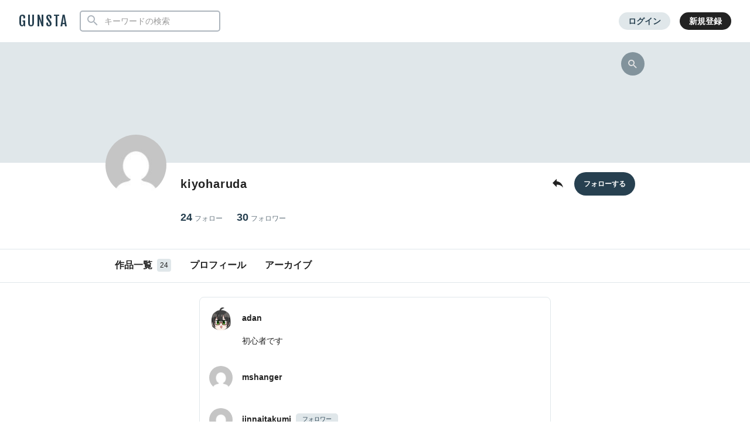

--- FILE ---
content_type: text/html; charset=UTF-8
request_url: https://gumpla.jp/author/kiyoharuda/followers
body_size: 11337
content:
  <!DOCTYPE HTML>
<html lang="ja" >
<head>
<meta charset="utf-8">
<meta name="viewport" content="width=device-width, height=device-height, initial-scale=1.0, user-scalable=no">
<meta name="robots" content="max-snippet:-1, max-image-preview:large, max-video-preview:-1"/>



<meta name="robots" content="noindex">
<title>kiyoharudaさんのフォロワー｜GUNSTA（ガンスタ）</title>
<meta name="description" content="kiyoharudaさんのフォロワー">
<meta property="og:title" content="kiyoharudaさんのフォロワー｜GUNSTA（ガンスタ）" />
<meta property="og:description" content="kiyoharudaさんのフォロワー">
<meta property="og:image" content="https://secure.gravatar.com/avatar/1eb7a06cb8e36cd2f2981e514b6b9d5a?s=96&#038;d=mm&#038;r=g" />
<meta name="twitter:card" content="summary">
<meta property="og:site_name" content="GUNSTA" />
<meta property="fb:app_id" content="399352690248412" />
<link rel="canonical" href="https://gumpla.jp/author/kiyoharuda/followers">
<meta name="keywords" content="">
<link rel="shortcut icon" href="https://gumpla.jp/wp-content/themes/gush/img/favicon.ico" />
<link rel="apple-touch-icon" href="https://gumpla.jp/wp-content/themes/gush/img/homeicon.png" />
<link rel="stylesheet" href="https://gumpla.jp/wp-content/themes/gush/assets/css/style.min.css?07134445">
<link rel="preconnect" href="https://fonts.googleapis.com">
<link rel="preconnect" href="https://fonts.gstatic.com" crossorigin>
<link href="https://fonts.googleapis.com/css2?family=Fjalla+One&display=swap" rel="preload" as="style">
<link href="https://fonts.googleapis.com/css2?family=Fjalla+One&display=swap" rel="stylesheet" media="print" onload="this.media='all'">


<!-- Google Tag Manager -->
<script>(function(w,d,s,l,i){w[l]=w[l]||[];w[l].push({'gtm.start':
new Date().getTime(),event:'gtm.js'});var f=d.getElementsByTagName(s)[0],
j=d.createElement(s),dl=l!='dataLayer'?'&l='+l:'';j.async=true;j.src=
'https://www.googletagmanager.com/gtm.js?id='+i+dl;f.parentNode.insertBefore(j,f);
})(window,document,'script','dataLayer','GTM-MB28BG3');</script>


<!-- End Google Tag Manager -->
            <script type="text/javascript" id="wpuf-language-script">
                var error_str_obj = {
                    'required' : 'の入力は必須です',
                    'mismatch' : 'does not match',
                    'validation' : 'is not valid'
                }
            </script>
                    <style>

        </style>
        <script type='text/javascript' src='https://cdnjs.cloudflare.com/ajax/libs/jquery/3.6.2/jquery.min.js?ver=3.6.2'></script>



</head>
<body data-rsssl=1 class="archive author author-kiyoharuda author-1639">
	<header class="l-global-header">
		<div class="l-global-header__container">
			<div class="l-global-header__bar">
				<div class="l-global-header__title notranslate">
											<p class="c-logo"><a class="c-logo__link" href="/">GUNSTA</a></p>
									</div>
				<nav class="l-global-header__item ">
										<div class="l-global-header__item-search modal ">
						<button class="modal-trigger c-icon__global icon-search" role="button" aria-label="検索する"></button>
						<div class="o-global-search-modal c-modal" aria-hidden="true">
							<div class="c-modal__overlay" data-overlay="global-header"></div>
							<div class="o-global-search-modal__container c-modal__container" role="dialog">
								<div class="o-global-search-modal__close">
									<button class="o-global-search-modal__close-button c-modal__close">
										<i class="icon-close"></i>
									</button>
								</div>
								<form class="o-global-search" id="historyForm" role="search" method="get" action="/">
									<div class="o-global-search__container">
										<div class="o-global-search__submit">
											<button class="o-global-search__submit-button icon-search" id="searchsubmit" type="submit" value=""></button>
										</div>
										<div class="o-global-search__input c-search-history__container">
											<input class="c-search-history__input" type="text" value="" name="s" id="s" placeholder="キーワードの検索" autocomplete="off">
										</div>
									</div>
																																			</form>
							</div>
						</div>
					</div>
											<div class="l-global-header__item-login">
							<a class="c-button__login" href="/login" rel="nofollow">ログイン</a>
						</div>
						<div class="l-global-header__item-regist">
							<a class="c-button__regist" href="/register" rel="nofollow">新規登録</a>
						</div>
									</nav>
			</div>
					</div>
	</header>
			<aside>
  <div class="c-copy-alert" data-status="hide">コピーできました！</div>
  </aside>
	<main class="main story_on" role="main">
  <style>
    .wpw-fp-display-none{display: none!important;}
    .p-author-profile__action .wpw-fp-follow-btn, .p-author-profile__action .wpw-fp-following-button{
      display: flex; justify-content: flex-start;
    }
  </style>

  
  <article class="u-spacer__bottom--xl ">
  <div id="canvas">
    <div class="l-author-header">
              <div class="p-author-cover--empty">
        <div class="p-author-cover--empty__image"></div>
        <div class="p-author-profile">
          <div class="modal c-action">
            <button class="c-action__search modal-trigger">
              <i class="icon-search"></i>
            </button>
            <div class="c-action__search-box c-modal">
              <div class="c-modal__overlay c-modal__all"></div>
              <div class="c-modal__front">
                <form role="search" method="get" action="https://gumpla.jp/">
                <div class="o-global-search__submit">
                  <button class="o-global-search__submit-button icon-search" id="searchsubmit" type="submit" value=""></button>
                </div>
                <input class="c-search-author__input" value="" name="s" id="s" placeholder="kiyoharudaさんの作品検索" autocomplete="off">
                <input type="hidden" value="1639" name="from" id="post_type">
                </form>
              </div>
            </div>
          </div>
        </div>
      </div>
          <div class="p-author-profile">
        <div class="p-author-profile__avatar">
          <img class="p-author-profile__avatar-image" src="https://secure.gravatar.com/avatar/1eb7a06cb8e36cd2f2981e514b6b9d5a?s=96&#038;d=mm&#038;r=g" decoding="async" alt="kiyoharuda">
        </div>
        <div class="p-author-profile__nickname">
          <h1 class="u-text__nickname--xl">
            kiyoharuda          </h1>
                  </div>
        <div class="p-author-profile__action">
          <div class="modal c-action">
            <button class="u-size__icon--lg xmodal__button" data-target="modal_share">
              <i class="icon-share" style="font-size:24px;"></i>
            </button>
            <div class="xmodal" id="modal_share">
              <div class="xmodal-overlay"></div>
              <div class="xmodal-content">
                <div class="xmodal-header">
                  <div class="drag-icon"><span></span></div>
                  <div class="xmodal-header__inner">
                    <h3 class="xmodal-header__title">kiyoharudaさんのページ</h3>
                    <div class="c-dialog__close">
                    <button class="c-dialog__close-button"><i class="icon-close"></i></button>
                    </div>
                  </div>
                </div>
                <div class="xmodal-body">
                  <div class="xmodal-body__inner u-align--center">
                    <div class="l-global-header__item">
                      <div class="u-align__flex--center">
                        <button class="u-align__flex--center-column c-copy-alert__trigger">
                          <i class="c-icon__share--xl--copy icon-postcount"></i>
                          <span class="u-text__nickname u-spacer__top--xs">コピー</span>
                        </button>
                        <span class="c-copy-alert__copytext">https://gumpla.jp/author/kiyoharuda</span>
                      </div>
                      <div class="u-align__flex--center">
                        <a class="u-align__flex--center-column" href="https://www.facebook.com/sharer/sharer.php?src=bm&amp;u=https://gumpla.jp/author/kiyoharuda&amp;t=kiyoharudaさんのページ" onclick="window.open(this.href, 'FBwindow', 'width=650, height=450, menubar=no, toolbar=no, scrollbars=yes'); return false;">
                          <i class="c-icon__share--xl--facebook icon-facebook"></i>
                          <span class="u-text__nickname u-spacer__top--xs">facebook</span>
                        </a>
                      </div>
                      <div class="u-align__flex--center">
                        <a class="u-align__flex--center-column" href="https://twitter.com/intent/tweet?url=https://gumpla.jp/author/kiyoharuda&amp;text=kiyoharudaさんのページ">
                          <i class="c-icon__share--xl--twitter icon-twitter"></i>
                          <span class="u-text__nickname u-spacer__top--xs">X</span>
                        </a>
                      </div>
                      <div class="u-align__flex--center">
                        <a class="u-align__flex--center-column" href="https://social-plugins.line.me/lineit/share?url=https://gumpla.jp/author/kiyoharuda">
                          <i class="c-icon__share--xl--line icon-line"></i>
                          <span class="u-text__nickname u-spacer__top--xs">LINE</span>
                        </a>
                      </div>
                    </div>
                    <div class="u-spacer__top--md">
                      <input class="u-text__nickname--sm" type="text" value="https://gumpla.jp/author/kiyoharuda">
                    </div>
                    <div class="u-spacer__top--md">
                      <a class="u-link__text" href="/downloads" rel="nofollow">GUNSTAのロゴ等の使用</a>
                    </div>
                  </div>
                </div>
              </div>
            </div>
          </div>
                  </div>
        <div class="p-author-profile__follow">
                                    <a class="userpro-button notfollowing fn-btn" rel="nofollow" href="/login?redirect_to=/author/kiyoharuda"><span></span></a>
                              </div>
                        <div class="p-author-profile__status">
          <a class="p-author-profile__status-item u-font__size--large" href="/author/kiyoharuda/following#content">24<span class="u-font__size--small">フォロー</span></a>
          <a class="p-author-profile__status-item u-font__size--large" href="/author/kiyoharuda/followers#content">30<span class="u-font__size--small">フォロワー</span></a>
        </div>
        
        <div class="c-profile__social">
          <ul class="c-profile__social-list">
                                                                      </ul>
        </div>
      </div>
    </div>
    <div class="l-author-header l-author-header__fixed">
      <div class="l-global-header__menu u-spacer__content-box" id="content">
        <div class="c-nav-overflow">
          <nav class="l-global-header__menu-nav c-nav-overflow__inner">
            <ul class="o-header-menu__list">
              <li class="o-header-menu__list-item">
                <a class="o-header-menu__list-link " href="/author/kiyoharuda#content">作品一覧<span class="u-badge__count">24</span></a>
              </li>
                                          <li class="o-header-menu__list-item">
                <a class="o-header-menu__list-link " href="/author/kiyoharuda/profile#content">プロフィール</a>
              </li>
                                                        <li class="o-header-menu__list-item">
                <a class="o-header-menu__list-link " href="/author/kiyoharuda/archive#content">アーカイブ</a>
              </li>
                          </ul>
          </nav>
        </div>
      </div>
    </div>
    <div class="l-author-container">
    
<div class="u-spacer__bottom--lg">
			<div class="l-author-followlist l-column__1">
			<div class="o-follow-list">
								<div class="o-follow-list__item">
					<div class="o-follow-list__avatar">
						<a href="/author/adan">
							<img class="o-follow-list__avatar-image" src="https://gumpla.jp/wp-content/uploads/2022/04/FFC1AC60-77CE-437F-A1F6-FF5E1BE454C7-avatar.png" alt="adan">
						</a>
					</div>
					<div class="o-follow-list__container">
						<div class="o-follow-list__container-nickname">
							<a href="/author/adan">adan</a>
													</div>
					</div>
					<div class="o-follow-list__follow">
											</div>
											<div class="o-follow-list__container-description">
							初心者です						</div>
									</div>
								<div class="o-follow-list__item">
					<div class="o-follow-list__avatar">
						<a href="/author/mshanger">
							<img class="o-follow-list__avatar-image" src="https://secure.gravatar.com/avatar/7e70eba6ec7d6432fbf3dfe4d448cce8?s=96&#038;d=mm&#038;r=g" alt="mshanger">
						</a>
					</div>
					<div class="o-follow-list__container">
						<div class="o-follow-list__container-nickname">
							<a href="/author/mshanger">mshanger</a>
													</div>
					</div>
					<div class="o-follow-list__follow">
											</div>
									</div>
								<div class="o-follow-list__item">
					<div class="o-follow-list__avatar">
						<a href="/author/jinnaitakumi">
							<img class="o-follow-list__avatar-image" src="https://secure.gravatar.com/avatar/90643363c4a06be26cf85e3c922a7afb?s=96&#038;d=mm&#038;r=g" alt="jinnaitakumi">
						</a>
					</div>
					<div class="o-follow-list__container">
						<div class="o-follow-list__container-nickname">
							<a href="/author/jinnaitakumi">jinnaitakumi</a>
							<div class="p-author-profile__nickname-sub"><span class="u-text__follower">フォロワー</span></div>						</div>
					</div>
					<div class="o-follow-list__follow">
											</div>
									</div>
								<div class="o-follow-list__item">
					<div class="o-follow-list__avatar">
						<a href="/author/line-U7e5dc9a165287760a5f8e4a82c957caf">
							<img class="o-follow-list__avatar-image" src="https://gumpla.jp/wp-content/uploads/2022/02/5EC5FE40-3D85-490C-A030-FA26F0A3568A-avatar.jpeg" alt="モッケ">
						</a>
					</div>
					<div class="o-follow-list__container">
						<div class="o-follow-list__container-nickname">
							<a href="/author/line-U7e5dc9a165287760a5f8e4a82c957caf">モッケ</a>
													</div>
					</div>
					<div class="o-follow-list__follow">
											</div>
											<div class="o-follow-list__container-description">
							マイペースにガンプラライフをエンジョイしてます！						</div>
									</div>
								<div class="o-follow-list__item">
					<div class="o-follow-list__avatar">
						<a href="/author/line-U027c6e644b85286d7b45d31975590726">
							<img class="o-follow-list__avatar-image" src="https://secure.gravatar.com/avatar/9c409e74d9d49fd494633299e80271e5?s=96&#038;d=mm&#038;r=g" alt="Kamui">
						</a>
					</div>
					<div class="o-follow-list__container">
						<div class="o-follow-list__container-nickname">
							<a href="/author/line-U027c6e644b85286d7b45d31975590726">Kamui</a>
													</div>
					</div>
					<div class="o-follow-list__follow">
											</div>
											<div class="o-follow-list__container-description">
							コロナ禍で戻ってきました🙇‍♂️
仕事が遅く中々作れませんが
ちまちまと進めています☺️
現在は、作成用ガレージを目下作成中です💧						</div>
									</div>
								<div class="o-follow-list__item">
					<div class="o-follow-list__avatar">
						<a href="/author/line-Ua075fe23c50985696b67d4b9ae5b624b">
							<img class="o-follow-list__avatar-image" src="https://secure.gravatar.com/avatar/e4d5e9c5e6ff1909aa03274c503b8ef2?s=96&#038;d=mm&#038;r=g" alt="マサキ・アンドー">
						</a>
					</div>
					<div class="o-follow-list__container">
						<div class="o-follow-list__container-nickname">
							<a href="/author/line-Ua075fe23c50985696b67d4b9ae5b624b">マサキ・アンドー</a>
													</div>
					</div>
					<div class="o-follow-list__follow">
											</div>
									</div>
								<div class="o-follow-list__item">
					<div class="o-follow-list__avatar">
						<a href="/author/sorahanano">
							<img class="o-follow-list__avatar-image" src="https://gumpla.jp/wp-content/uploads/2022/05/IMG_20210814_162549-1-avatar.jpg" alt="sorahanano">
						</a>
					</div>
					<div class="o-follow-list__container">
						<div class="o-follow-list__container-nickname">
							<a href="/author/sorahanano">sorahanano</a>
													</div>
					</div>
					<div class="o-follow-list__follow">
											</div>
											<div class="o-follow-list__container-description">
							コロナの自粛期間中に模型活動再開したまま沼ってます。出来た作品は愛でた後、フリマサイトに出品させて頂いています。						</div>
									</div>
								<div class="o-follow-list__item">
					<div class="o-follow-list__avatar">
						<a href="/author/line-U69e421aa076d1dd6a4bdfd404ab028d1">
							<img class="o-follow-list__avatar-image" src="https://secure.gravatar.com/avatar/f546351b933ce0c86ec71eb562e56ac8?s=96&#038;d=mm&#038;r=g" alt="へっち">
						</a>
					</div>
					<div class="o-follow-list__container">
						<div class="o-follow-list__container-nickname">
							<a href="/author/line-U69e421aa076d1dd6a4bdfd404ab028d1">へっち</a>
													</div>
					</div>
					<div class="o-follow-list__follow">
											</div>
									</div>
								<div class="o-follow-list__item">
					<div class="o-follow-list__avatar">
						<a href="/author/yorimichi">
							<img class="o-follow-list__avatar-image" src="https://secure.gravatar.com/avatar/b4f1084878a63451e8e974cf3231c28b?s=96&#038;d=mm&#038;r=g" alt="yorimichi">
						</a>
					</div>
					<div class="o-follow-list__container">
						<div class="o-follow-list__container-nickname">
							<a href="/author/yorimichi">yorimichi</a>
													</div>
					</div>
					<div class="o-follow-list__follow">
											</div>
									</div>
								<div class="o-follow-list__item">
					<div class="o-follow-list__avatar">
						<a href="/author/line-U785107e4d20555fadb74c0baa7ffd189">
							<img class="o-follow-list__avatar-image" src="https://secure.gravatar.com/avatar/9a518c1be71181f5063f1fecbc08f661?s=96&#038;d=mm&#038;r=g" alt="綺羅星仁">
						</a>
					</div>
					<div class="o-follow-list__container">
						<div class="o-follow-list__container-nickname">
							<a href="/author/line-U785107e4d20555fadb74c0baa7ffd189">綺羅星仁</a>
													</div>
					</div>
					<div class="o-follow-list__follow">
											</div>
											<div class="o-follow-list__container-description">
							頑張ってガンプラを改造などしていきたいと思うのでどうかよろしくお願いします。
コメントなどもお願いします。						</div>
									</div>
								<div class="o-follow-list__item">
					<div class="o-follow-list__avatar">
						<a href="/author/kanolood315">
							<img class="o-follow-list__avatar-image" src="https://gumpla.jp/wp-content/uploads/2022/07/icon2-avatar.jpg" alt="sintama511">
						</a>
					</div>
					<div class="o-follow-list__container">
						<div class="o-follow-list__container-nickname">
							<a href="/author/kanolood315">sintama511</a>
													</div>
					</div>
					<div class="o-follow-list__follow">
											</div>
											<div class="o-follow-list__container-description">
							手は遅いですがいろいろと投稿していきたいです。基本的にはツイッターの方に生息してます。						</div>
									</div>
								<div class="o-follow-list__item">
					<div class="o-follow-list__avatar">
						<a href="/author/fmako">
							<img class="o-follow-list__avatar-image" src="https://gumpla.jp/wp-content/uploads/2021/11/21-11-28-20-29-20-750_deco-1-avatar.jpg" alt="fmako">
						</a>
					</div>
					<div class="o-follow-list__container">
						<div class="o-follow-list__container-nickname">
							<a href="/author/fmako">fmako</a>
													</div>
					</div>
					<div class="o-follow-list__follow">
											</div>
											<div class="o-follow-list__container-description">
							ガンプラ復帰してからはや2年もたって
50才もすぎ老眼になってきました。
とうとう老眼鏡を買ってしまいました
が、まだまだ作っていくぞ！						</div>
									</div>
								<div class="o-follow-list__item">
					<div class="o-follow-list__avatar">
						<a href="/author/Naongu">
							<img class="o-follow-list__avatar-image" src="https://gumpla.jp/wp-content/uploads/2023/10/DSC_0751-2-avatar.jpg" alt="Naong">
						</a>
					</div>
					<div class="o-follow-list__container">
						<div class="o-follow-list__container-nickname">
							<a href="/author/Naongu">Naong</a>
													</div>
					</div>
					<div class="o-follow-list__follow">
											</div>
											<div class="o-follow-list__container-description">
							親の影響でガンダムが好きになった高校生です。
GUNSTAさんのところには本当に尊敬する方ばかりです!　自分も少しでも皆さんに気に入ってもらえるように頑張りたいと思います!　もし、アドバイスなどが有れば気軽にコメントもどうぞo(^-^)						</div>
									</div>
								<div class="o-follow-list__item">
					<div class="o-follow-list__avatar">
						<a href="/author/sin1rou2001">
							<img class="o-follow-list__avatar-image" src="https://gumpla.jp/wp-content/uploads/2022/01/20211212_181733-avatar.jpg" alt="sin1rou2001">
						</a>
					</div>
					<div class="o-follow-list__container">
						<div class="o-follow-list__container-nickname">
							<a href="/author/sin1rou2001">sin1rou2001</a>
													</div>
					</div>
					<div class="o-follow-list__follow">
											</div>
											<div class="o-follow-list__container-description">
							2021年7月からガンプラを始めた40代です。エアブラシでキャンディ塗装メインでやっています。基本は素組みですが改造の方もやっていきたいと思います。						</div>
									</div>
								<div class="o-follow-list__item">
					<div class="o-follow-list__avatar">
						<a href="/author/line-U16c9d62b7f67ef3e25d9efbd32e68802">
							<img class="o-follow-list__avatar-image" src="https://gumpla.jp/wp-content/uploads/2021/06/20210612_230128-avatar.jpg" alt="エム.オー">
						</a>
					</div>
					<div class="o-follow-list__container">
						<div class="o-follow-list__container-nickname">
							<a href="/author/line-U16c9d62b7f67ef3e25d9efbd32e68802">エム.オー</a>
													</div>
					</div>
					<div class="o-follow-list__follow">
											</div>
											<div class="o-follow-list__container-description">
							完成した作品の記念と想い出作りに投稿して行こうかなと思います。、





   						</div>
									</div>
								<div class="o-follow-list__item">
					<div class="o-follow-list__avatar">
						<a href="/author/gpo144">
							<img class="o-follow-list__avatar-image" src="https://gumpla.jp/wp-content/uploads/2021/08/icon210823g-avatar.jpg" alt="gpo144">
						</a>
					</div>
					<div class="o-follow-list__container">
						<div class="o-follow-list__container-nickname">
							<a href="/author/gpo144">gpo144</a>
													</div>
					</div>
					<div class="o-follow-list__follow">
											</div>
											<div class="o-follow-list__container-description">
							1/144の宇宙世紀ものガンプラオンリーな福岡在住の筆塗派モデラーです。1980年に初代RX-78を作ってから、製作スキルも塗装スキルも進歩がありません。最近は1/144でモデル化されていないMSを作ることにハマってます。HG、FG、EG、旧キットは作るのにRGは作らないおかしなポリシーでやってます。
ガンスタさんへの初投稿は2021年6月。
総いいね数が2022年4月に10,000を、2023年1月に20,000を、2023年8月に30,000を、2024年2月に40,000を、2024年8月に50,000を、2025年8月に70,000を超えました。						</div>
									</div>
								<div class="o-follow-list__item">
					<div class="o-follow-list__avatar">
						<a href="/author/nanayasworkshop">
							<img class="o-follow-list__avatar-image" src="https://gumpla.jp/wp-content/uploads/2021/09/3C5C1815-0331-425C-83E2-4AC0327A515B-avatar.jpeg" alt="りぢちょう代理">
						</a>
					</div>
					<div class="o-follow-list__container">
						<div class="o-follow-list__container-nickname">
							<a href="/author/nanayasworkshop">りぢちょう代理</a>
													</div>
					</div>
					<div class="o-follow-list__follow">
											</div>
											<div class="o-follow-list__container-description">
							
中学生以来に久しぶりにガンプラを作り始めました！ガンプラ作成を2021年5月に開始。
楽しく！仲良く！模型活動をモットーに活動中！
メタリック塗装がとくに大好きです〜
最近のキットは出来が良いですね！

ガンダムはV,G,W,X,∀,SEEDを見て育ちました。

初心者ですが、よろしくお願い致します。						</div>
									</div>
								<div class="o-follow-list__item">
					<div class="o-follow-list__avatar">
						<a href="/author/GODAI">
							<img class="o-follow-list__avatar-image" src="https://gumpla.jp/wp-content/uploads/2019/06/IMG_4835-avatar.jpg" alt="GODAI">
						</a>
					</div>
					<div class="o-follow-list__container">
						<div class="o-follow-list__container-nickname">
							<a href="/author/GODAI">GODAI</a>
													</div>
					</div>
					<div class="o-follow-list__follow">
											</div>
											<div class="o-follow-list__container-description">
							初めまして。GODAIと言います。実は昨年（一時GUNSTAが閉鎖される直前まで）KAORUという名でも作品投稿していました。めでたくGUNSTAが再開したので（恥ずかしながら）、また投稿しようと思って戻って来ました。
基本「鉄血のオルフェンズ」系のオリガンを製作してます。
良ければ、気軽にコメントください♪
　


追記：なお、フォローは基本「僕のコメント」に好意的に返信してくれた人か、フォローしていただけたらフォローし返します（ただし、他の方のコメントは返信するのに、「僕のコメント」は無視することを続ける方は作品の「お気に入り」を外し、フォローもしませんので、ご注意を。それが嫌なら差別せず返信をくださいねｗ）。						</div>
									</div>
								<div class="o-follow-list__item">
					<div class="o-follow-list__avatar">
						<a href="/author/guplafactory">
							<img class="o-follow-list__avatar-image" src="https://gumpla.jp/wp-content/uploads/2019/06/pro0003-avatar.jpg" alt="guplafactory">
						</a>
					</div>
					<div class="o-follow-list__container">
						<div class="o-follow-list__container-nickname">
							<a href="/author/guplafactory">guplafactory</a>
													</div>
					</div>
					<div class="o-follow-list__follow">
											</div>
											<div class="o-follow-list__container-description">
							主にMGやRGやHGUCを製作しています。
自分なりに改造をしたりしています。						</div>
									</div>
								<div class="o-follow-list__item">
					<div class="o-follow-list__avatar">
						<a href="/author/daiso_hachinosu">
							<img class="o-follow-list__avatar-image" src="https://gumpla.jp/wp-content/uploads/2021/05/20210125_222225-2-avatar.jpg" alt="代走">
						</a>
					</div>
					<div class="o-follow-list__container">
						<div class="o-follow-list__container-nickname">
							<a href="/author/daiso_hachinosu">代走</a>
													</div>
					</div>
					<div class="o-follow-list__follow">
											</div>
											<div class="o-follow-list__container-description">
							無改造or小改造に色替え塗装が多いです。
飲酒ばかりしているので製作ペースは遅め(^q^)						</div>
									</div>
							</div>
		</div>
		<div class="l-pagination l-pagination__new u-spacer__top--lg l-wrapper">
			<ul class="c-pagination__list">
			<li class="c-pagination__list"><a class="c-pagination__list-link" href="?pager=2">2</a></li><li class="c-pagination__list next"><a class="c-pagination__list-link" href="?pager=2">›</a></li><li class="c-pagination__list last_page"><a class="c-pagination__list-link" href="?pager=2">»</a></li>			</ul>
		</div>
	</div>    </div>
  </div>
  </article>

  <div class="xmodal" id="modal_qr">
	<div class="xmodal-overlay"></div>
	<div class="xmodal-content">
		<div class="xmodal-header">
			<div class="drag-icon"><span></span></div>
			<div class="xmodal-header__inner">
				<h3 class="xmodal-header__title">QRコードを作る</h3>
				<div class="c-dialog__close">
					<button class="c-dialog__close-button" aria-label="ポップアップを閉じる"><i class="icon-close"></i></button>
				</div>
			</div>
		</div>
		<div class="xmodal-body">
			<div class="xmodal-body__inner u-align--center">
									<img src="https://api.qrserver.com/v1/create-qr-code/?data=https://gumpla.jp/author/kiyoharuda&size=200x200" alt="kiyoharudaのガンプラ作品">
								<p class="u-spacer__top--sm">
											kiyoharudaさんの作品一覧ページをQRコードで紹介したい場合は
										<br>上記画像をご使用ください。
				</p>
			</div>
		</div>
	</div>
</div>
  	<aside>
				<div class="xmodal" id="modal_share">
  <div class="xmodal-overlay"></div>
  <div class="xmodal-content">
    <div class="xmodal-header">
      <div class="drag-icon"><span></span></div>
      <div class="xmodal-header__inner">
        <h3 class="xmodal-header__title" id="share_title">作品を共有する</h3>
        <div class="c-dialog__close">
          <button class="c-dialog__close-button" aria-label="ポップアップを閉じる"><i class="icon-close"></i></button>
        </div>
      </div>
    </div>
    <div class="xmodal-body">
      <div class="xmodal-body__inner">
        <div class="l-global-header__item">
          <div class="u-align__flex--center u-align--center">
            <button class="u-align__flex--center-column c-copy-alert__trigger">
              <i class="c-icon__share--xl--copy icon-postcount"></i>
              <span class="u-text__nickname u-spacer__top--xs">URLをコピー</span>
            </button>
            <span class="c-copy-alert__copytext" id="share_url2"></span>
          </div>
          <div class="u-align__flex--center">
            <a class="u-align__flex--center-column" id="share_facebook" href="https://www.facebook.com/sharer/sharer.php?src=bm&u=https://gumpla.jp/hg/1187576" onclick="window.open(this.href, 'FBwindow', 'width=650, height=450, menubar=no, toolbar=no, scrollbars=yes'); return false;">
              <i class="c-icon__share--xl--facebook icon-facebook"></i>
              <span class="u-text__nickname u-spacer__top--xs">facebook</span>
            </a>
          </div>
          <div class="u-align__flex--center">
            <a class="u-align__flex--center-column" id="share_twitter" href="https://twitter.com/intent/tweet?url=https://gumpla.jp/hg/1187576&text=%E3%83%AD%E3%83%BC%E3%83%89%E3%82%A2%E3%82%B9%E3%83%88%E3%83%AC%E3%82%A4%CE%A9%EF%BD%9C+%23GUNSTA%0A">
              <i class="c-icon__share--xl--twitter icon-twitter"></i>
              <span class="u-text__nickname u-spacer__top--xs">X（Twitter）</span>
            </a>
          </div>
          <div class="u-align__flex--center">
            <a class="u-align__flex--center-column" id="share_line" href="https://social-plugins.line.me/lineit/share?url=https://gumpla.jp/hg/1187576">
              <i class="c-icon__share--xl--line icon-line"></i>
              <span class="u-text__nickname u-spacer__top--xs">LINE</span>
            </a>
          </div>
          <div class="u-align__flex--center">
            <a class="u-align__flex--center-column" id="share_pinterst" href="http://pinterest.com/pin/create/button/?url=https://gumpla.jp/hg/1187576&media=https://gumpla.jp/wp-content/uploads/2022/10/ACB19D72-14ED-4DE4-9F88-0F65C35E20BF-aspect-ratio-750-750.jpeg&description=%E3%83%AD%E3%83%BC%E3%83%89%E3%82%A2%E3%82%B9%E3%83%88%E3%83%AC%E3%82%A4%CE%A9" onclick="window.open(this.href, 'PINwindow', 'width=650, height=450, menubar=no, toolbar=no, scrollbars=yes'); return false;">
              <i class="c-icon__share--xl--pinterest icon-pinterest"></i>
              <span class="u-text__nickname u-spacer__top--xs">pinterest</span>
            </a>
          </div>
        </div>
        <div class="u-spacer__top--md">
          <label for="share_url">共有URL</label>
          <input class="u-text__nickname--sm" type="text" id="share_url" value="">
        </div>
        <div class="u-spacer__top--md">
          <a class="u-link__text" href="/downloads" rel="nofollow">GUNSTAのロゴ等の使用</a>
        </div>
      </div>
    </div>
  </div>
</div>
		<div class="xmodal" id="modal_account">
  <div class="xmodal-overlay"></div>
  <div class="xmodal-content">
    <div class="xmodal-header">
      <div class="drag-icon"><span></span></div>
      <div class="xmodal-header__inner">
      <h3 class="xmodal-header__title">このアカウントについて</h3>
        <div class="c-dialog__close">
          <button class="c-dialog__close-button" aria-label="ポップアップを閉じる"><i class="icon-close"></i></button>
        </div>
      </div>
    </div>
    <div class="xmodal-body">
      <div class="c-ajax-spinner" data-status="hide">
        <img class="c-ajax-spinner__image" src="/wp-content/themes/gush/assets/img/loading-dots.svg" alt="読み込み中">
      </div>
      <div id="ajax-area__account"></div>
    </div>
  </div>
</div>
		<div class="xmodal" id="modal_contest">
  <div class="xmodal-overlay"></div>
  <div class="xmodal-content">
    <div class="xmodal-header">
      <div class="drag-icon"><span></span></div>
      <div class="xmodal-header__inner">
      <h3 class="xmodal-header__title">開催中のイベント</h3>
        <div class="c-dialog__close">
          <button class="c-dialog__close-button" aria-label="ポップアップを閉じる"><i class="icon-close"></i></button>
        </div>
      </div>
    </div>
    <div class="xmodal-body">
      <div class="c-ajax-spinner" data-status="hide">
        <img class="c-ajax-spinner__image" src="/wp-content/themes/gush/assets/img/loading-dots.svg" alt="読み込み中">
      </div>
      <div id="ajax-area__contest"></div>
    </div>
  </div>
</div>
	</aside>

</main>
	<footer class="l-footer" role="contentinfo">
		<div class="l-wrapper">
			<div class="l-footer__menu">
								<nav class="o-footer-menu">
					<ul class="o-footer-menu__list">
						<li class="o-footer-menu__list-item">
							<a class="o-footer-menu__list-link" href="https://gumpla.jp/about">GUNSTAとは</a>
						</li>
						<li class="o-footer-menu__list-item">
							<a class="o-footer-menu__list-link" href="https://gumpla.jp/help">ヘルプセンター</a>
						</li>
						<li class="o-footer-menu__list-item">
							<a class="o-footer-menu__list-link" href="https://gumpla.jp/meyasubako">カイゼン目安箱</a>
						</li>
					</ul>
					<ul class="o-footer-menu__list">
						<li class="o-footer-menu__list-item">
							<a class="o-footer-menu__list-link" href="https://gumpla.jp/adventcalendar2023">アドベントカレンダー</a>
						</li>
						<li class="o-footer-menu__list-item">
							<a class="o-footer-menu__list-link" href="https://gumpla.jp/category">グレード別作品一覧</a>
						</li>
						<li class="o-footer-menu__list-item">
							<a class="o-footer-menu__list-link" href="https://gumpla.jp/tag">タグ一覧</a>
						</li>
						<li class="o-footer-menu__list-item">
							<a class="o-footer-menu__list-link" href="https://gumpla.jp/contest-gallery">歴代の受賞作品</a>
						</li>
					</ul>
					<ul class="o-footer-menu__list">
						<li class="o-footer-menu__list-item">
							<a class="o-footer-menu__list-link" href="https://x.com/gunsta_official" target="_blank">X（旧Twitter）</a>
						</li>
						<li class="o-footer-menu__list-item">
							<a class="o-footer-menu__list-link" href="https://www.youtube.com/channel/UCAn8oBMbN46TvLHMSZ6dPyQ" target="_blank">Youtube</a>
						</li>
						<li class="o-footer-menu__list-item">
							<a class="o-footer-menu__list-link" href="https://www.instagram.com/gunsta_official/" target="_blank">Instagram</a>
						</li>
					</ul>
					<ul class="o-footer-menu__list">
						<li class="o-footer-menu__list-item">
							<a class="o-footer-menu__list-link" href="https://gumpla.jp/terms">ご利用規約</a>
						</li>
						<li class="o-footer-menu__list-item">
							<a class="o-footer-menu__list-link" href="https://gumpla.jp/privacy">プライバシーポリシー</a>
						</li>
						<li class="o-footer-menu__list-item">
							<a class="o-footer-menu__list-link" href="https://gumpla.jp/guideline">投稿ガイド</a>
						</li>
					</ul>
				</nav>
			</div>
			<div class="l-footer__copyright notranslate">
				<div class="c-logo u-align--center">
					<a class="c-logo__link c-logo__link--white" href="https://gumpla.jp">GUNSTA</a>
				</div>
				<div class="o-copyright"><span class="o-copyright__text">Copyright © GUNSTA Inc.All Rights Reserved.</span>
				</div>
			</div>
		</div>
	</footer>
  <script type='text/javascript'>
/* <![CDATA[ */
var pollsL10n = {"ajax_url":"https:\/\/gumpla.jp\/wp-admin\/admin-ajax.php","text_wait":"Your last request is still being processed. Please wait a while ...","text_valid":"\u6295\u7968\u304c\u3055\u308c\u3066\u3044\u307e\u305b\u3093\u3002\u6295\u7968\u3057\u305f\u3044\u4f5c\u54c1\u306b\u30c1\u30a7\u30c3\u30af\u3057\u3066\u304f\u3060\u3055\u3044\u3002","text_multiple":"Maximum number of choices allowed: ","show_loading":"1","show_fading":"1"};
/* ]]> */
</script>
<script type='text/javascript' src='https://gumpla.jp/wp-content/plugins/wp-polls/polls-js.js?ver=2.75.6'></script>
<script type='text/javascript'>
/* <![CDATA[ */
var BlockschaftFollow = {"endpoint":"https:\/\/gumpla.jp\/wp-admin\/admin-ajax.php","actions":{"bk_status":"bk_status","nopri_bk_status":"nopri_bk_status","bk_follow":"bk_follow","bk_unfollow":"bk_unfollow"}};
/* ]]> */
</script>
<script type='text/javascript' src='https://gumpla.jp/wp-content/plugins/blockschaft/assets/js/ajax/follow.js?ver=1.3'></script>
<script type='text/javascript'>
/* <![CDATA[ */
var localize = {"ajax_url":"https:\/\/gumpla.jp\/wp-admin\/admin-ajax.php","action":"display_ajax_load","nonce":"c3cad8efed"};
/* ]]> */
</script>
<script type='text/javascript' src='https://gumpla.jp/wp-content/themes/gush/assets/js/ajax_load.js?ver019&#038;ver=3.4.1'></script>
<script type='text/javascript' src='https://gumpla.jp/wp-includes/js/wp-embed.min.js?ver=4.9.28'></script>
            <script type="text/javascript" id="wpuf-language-script">
                var error_str_obj = {
                    'required' : 'の入力は必須です',
                    'mismatch' : 'does not match',
                    'validation' : 'is not valid'
                }
            </script>
            		<script src="//cdnjs.cloudflare.com/ajax/libs/jquery-cookie/1.4.1/jquery.cookie.min.js"></script>
	<script src="//cdnjs.cloudflare.com/ajax/libs/lazysizes/4.1.5/lazysizes.min.js"></script>
	<script defer src="https://gumpla.jp/wp-content/themes/gush/assets/js/libs/jquery.searchHistory.js?06140536"></script>
	<script defer src="https://gumpla.jp/wp-content/themes/gush/assets/js/common.js?06095639"></script>
	<script>
		function loadFollowScript(url) {
			var script = document.createElement("script");
			script.type = "text/javascript";
			script.src = url;
			document.body.appendChild(script);
		}
		$(document).on("click", ".account-trigger", function () {
			var userId = $(this).data("account");
			var ajaxurl = 'https://gumpla.jp/wp-admin/admin-ajax.php';
			var ajaxAreaContest = $("#ajax-area__account");
			var ajaxSpinner = $(".c-ajax-spinner");
			ajaxSpinner.attr("data-status", "open");
			ajaxAreaContest.html("");
			$.ajax({
				url: ajaxurl,
				method: "POST",
				data: {
					action: "get_user_nicename",
					user_id: userId
				},
				success: function(nicename) {
					var accountUrl = "https://gumpla.jp/author/" + nicename + "/account";
					$.ajax({
						url: accountUrl,
						method: "GET",
						dataType: "html",
						beforeSend: function() {
								ajaxSpinner.attr("data-status", "hide");
								ajaxSpinner.removeClass("wpuf_mytag");
						},
						success: function (data) {
							ajaxAreaContest.html(data);
							var modalContentHeight = $('.xmodal-content').height();
							$('.xmodal-content').css('max-height', '90vh');
							ajaxSpinner.attr("data-status", "open");
							ajaxSpinner.addClass("wpuf_mytag");
							loadFollowScript('https://gumpla.jp/wp-content/plugins/funschaft/assets/js/ajax/follow.min.js?ver=1.0');
							$(function(){
								$(".add-link").each(function () {
									$(this).html(
										$(this)
											.html()
											.replace(/((http|https|ftp):\/\/[\w?=&.\/-;#~%-]+(?![\w\s?&.\/;#~%"=-]*>))/g, '<a class="u-link__text" href="$1" target="_blank" rel="noopener noreferrer nofollow">$1</a> ')
									);
								});
							});
						}
					});
				}
			});
		});
	</script>
	<script async charset="utf-8" src="//cdn.iframe.ly/embed.js?api_key=082915126879d5135eb7bb"></script>
</body>
</html>

  <!-- form-autosize -->
  <script src="https://gumpla.jp/wp-content/themes/gush/js/autosize.min.js"></script>
  <script>
    autosize(document.querySelectorAll('textarea'));
  </script>

  <script>
  $(document).ready(function(){
  $('.profile_list').each(function(){
  var txt = $(this).html();
  $(this).html(txt
  .replace(/\| /g,'<br>')
  .replace(/pr1_male/g,'男性')
  .replace(/pr1_female/g,'女性')
  );
  });
  });

  </script>

  




--- FILE ---
content_type: application/javascript; charset=utf-8
request_url: https://gumpla.jp/wp-content/plugins/blockschaft/assets/js/ajax/follow.js?ver=1.3
body_size: 1495
content:
/**!
 * Blockshaft JS
 */

(function ($) {
  "use strict";
  // いろんなイベントを渡って使う変数を記録
  var nonce = "",
    loggedIn;

  // documentオブジェクトを監視
  $(document).on("rendered.blockschaft", function () {
    var $btns = $(".bk-disabled"), // disabledが未確認のボタンをこの時点で取得
      authorIds = [];
    // ログインしていないことをすでに確認済みだったら、
    // ログインボタンに変更
    if (false === loggedIn) {
      $btns.removeClass("bk-disabled").addClass("bk-login");
    }
    // ボタン全部の投稿者IDを取得して、ログイン判定
    $btns.each(function (index, btn) {
      authorIds.push($(btn).attr("data-block-id"));
    });
    // 投稿者IDがあればAjax
    if (authorIds.length) {
      $.post(BlockschaftFollow.endpoint, {
        action: BlockschaftFollow.actions.bk_status,
        author_ids: authorIds,
      })
        .done(function (result) {
          if (result.logged_in) {
            // ログインしているので、ユーザーに応じたボタンを出力
            for (var prop in result.users) {
              if (result.users.hasOwnProperty(prop)) {
                var userId = prop.replace(/user_/, "");
                if (result.users[prop]) {
                  // フォローしている
                  $(".bk-btn[data-block-id=" + userId + "]")
                    .removeClass("bk-disabled")
                    .addClass("bk-following");
                } else {
                  // フォローしていない
                  $(".bk-btn[data-block-id=" + userId + "]")
                    .removeClass("bk-disabled")
                    .addClass("bk-follow");
                }
              }
            }
            // nonceを保存
            nonce = result.nonce;
          } else {
            // ログインしていないので、
            // ボタンをログインに
            $btns.removeClass("bk-disabled").addClass("bk-login");
            // ログインチェックを記録
            loggedIn = false;
          }
        })
        .fail(function (xhr, status, message) {});
    }
  });

  // DOMREADYでイベント発行
  $(window).ready(function () {
    $(document).trigger("rendered.blockschaft");
  });

  $(document).on("click", ".bk-btn", function (e) {
    var $btn = $(this),
      userId = $btn.attr("data-block-id");
    if ($btn.hasClass("bk-disabled")) {
      e.preventDefault();
    } else if ($btn.hasClass("bk-follow")) {
      // フォローする
      e.preventDefault();
      // 一時停止
      $btn.removeClass("bk-follow").addClass("bk-disabled");
      // Ajax
      $.post(BlockschaftFollow.endpoint, {
        action: BlockschaftFollow.actions.bk_follow,
        user_id: userId,
        _wpnonce: nonce,
      })
        .done(function (result) {
          if (result.success) {
            // 成功
            $btn.removeClass("bk-disabled").addClass("bk-following");
          } else {
            // 失敗
            $btn.removeClass("bk-disabled").addClass("bk-follow");
          }
        })
        .fail(function () {
          $btn.removeClass("bk-disabled").addClass("bk-follow");
        });
    } else if ($btn.hasClass("bk-following")) {
      // フォロー解除
      e.preventDefault();
      // 一時停止
      $btn.removeClass("bk-following").addClass("bk-disabled");
      // Ajax
      $.post(BlockschaftFollow.endpoint, {
        action: BlockschaftFollow.actions.bk_unfollow,
        user_id: userId,
        _wpnonce: nonce,
      })
        .done(function (result) {
          if (result.success) {
            // 成功
            $btn.removeClass("bk-disabled").addClass("bk-follow");
          } else {
            // 失敗
            $btn.removeClass("bk-disabled").addClass("bk-following");
          }
        })
        .fail(function () {
          $btn.removeClass("bk-disabled").addClass("bk-following");
        });
    }
  });

  // フォロワーをもっと読み込むボタン
  $(document).on("click", ".bk-more-btn", function (e) {
    e.preventDefault();
    var $btn = $(this),
      endpoint = $btn.attr("href") + "&offset=" + $btn.attr("data-offset");
    // 読み込み中は何もしない
    if (!$btn.hasClass("loading")) {
      // 読み込み中に変更
      $btn.addClass("loading");
      $.get(endpoint)
        .done(function (result) {
          // HTMLを挿入
          $btn.before(result.html);
          // オフセットを更新
          $btn.attr("data-offset", result.offset);
          // ボタンの更新イベント
          $(document).trigger("rendered.blockschaft");
        })
        .fail(function (xhr, status, error) {})
        .always(function () {
          // 読み込み中を解除
          $btn.removeClass("loading");
        });
    }
  });
})(jQuery);
